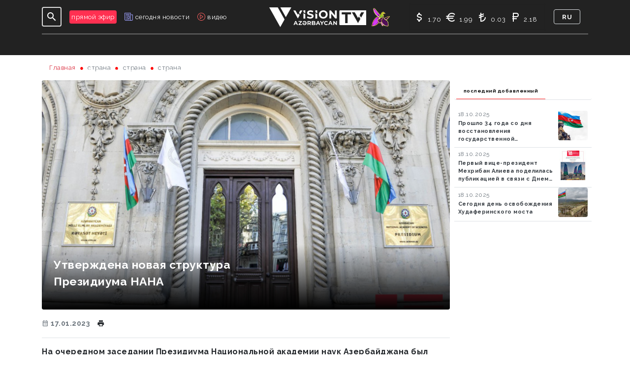

--- FILE ---
content_type: text/html; charset=UTF-8
request_url: https://visiontv.az/index.php/ru/article/amea-reyaset-heyeti-aparatinin-yeni-strukturu-tesdiqlenib
body_size: 16201
content:
<!doctype html>
<html lang="ru">
<head>
    <!-- Required meta tags -->
    <meta charset="utf-8">
    <meta name="viewport" content="width=device-width, initial-scale=1, shrink-to-fit=no, minimum-scale=1, maximum-scale=1">
    <meta name="csrf-token" content="JmKlBY6VhBxfe2TGPioHdzsjXIewipcD1dJxDBPf">
    <link rel="stylesheet" href="https://cdnjs.cloudflare.com/ajax/libs/tiny-slider/2.9.3/tiny-slider.css">
    <link rel="apple-touch-icon" sizes="180x180" href="https://visiontv.az/site_style/favico/apple-touch-icon.png">
    <link rel="icon" type="image/png" sizes="32x32" href="https://visiontv.az/site_style/favico/favicon-32x32.png">
    <link rel="icon" type="image/png" sizes="16x16" href="https://visiontv.az/site_style/favico/favicon-16x16.png">
    <link rel="manifest" href="https://visiontv.az/site_style/favico/site.webmanifest">
    <meta name="msapplication-TileColor" content="#da532c">
    <meta name="theme-color" content="#ffffff">

    <title>Утверждена новая структура Президиума НАНА</title>
    <!-- Bootstrap CSS -->
    <link rel="stylesheet" href="https://stackpath.bootstrapcdn.com/bootstrap/4.5.2/css/bootstrap.min.css" integrity="sha384-JcKb8q3iqJ61gNV9KGb8thSsNjpSL0n8PARn9HuZOnIxN0hoP+VmmDGMN5t9UJ0Z" crossorigin="anonymous">

    <!-- Bootstrap CSS -->
    <link rel="stylesheet" href="https://visiontv.az/site_style/assets/style/main.css">

    <!-- Fonts -->
    <link href="https://fonts.googleapis.com/css2?family=Raleway:ital,wght@0,100;0,200;0,300;0,400;0,500;0,600;0,700;0,800;0,900;1,100;1,200;1,300;1,400;1,500;1,600;1,700;1,800;1,900&display=swap" rel="stylesheet">

    <!-- Material icon -->
    <link rel="stylesheet" href="https://cdnjs.cloudflare.com/ajax/libs/MaterialDesign-Webfont/5.0.45/css/materialdesignicons.min.css">

    <!-- Swiper's slider -->
    <link rel="stylesheet" href="https://unpkg.com/swiper/swiper-bundle.min.css">

    <!-- Font Awesome -->
    <link rel="stylesheet" href="https://visiontv.az/site_style/fonts/font-awesome/css/all.min.css">

    <script type='text/javascript' src='https://platform-api.sharethis.com/js/sharethis.js#property=5ff5cf622bc64600181b102a&product=sop' async='async'></script>

         <meta property='fb:app_id' content='1855815541367798' />
    <link rel="canonical" href="https://visiontv.az/ru/article/amea-reyaset-heyeti-aparatinin-yeni-strukturu-tesdiqlenib" />
    <meta property="og:title" content="Утверждена новая структура Президиума НАНА " />
    <meta property="og:description" content="На очередном заседании Президиума Национальной академии наук Азербайджана был обсужден ряд изменений в структуре Президиума НАНА."/>
    <meta property="og:image" content="https://visiontv.az/storage/news/images/2023/1/news/amea34.jpg"/>
    <meta property="og:url" content="https://visiontv.az/index.php/ru/article/amea-reyaset-heyeti-aparatinin-yeni-strukturu-tesdiqlenib" />
    <meta name="description" content="На очередном заседании Президиума Национальной академии наук Азербайджана был обсужден ряд изменений в структуре Президиума НАНА."/>
    <meta name="keywords" content="На, очередном, заседании, Президиума, Национальной, академии, наук, Азербайджана, был, обсужден, ряд, изменений, в, структуре, Президиума, НАНА">
    <meta name="twitter:card" content="summary_large_image"/>
    <meta name="twitter:site" content="@visiontv.az"/>

    <!--Saytın titulu nədirsə o olacaq-->
    <meta name="twitter:title" content="Утверждена новая структура Президиума НАНА"/>
    <meta name="twitter:description" content="На очередном заседании Президиума Национальной академии наук Азербайджана был обсужден ряд изменений в структуре Президиума НАНА."/>
    <meta name="twitter:url" content="https://visiontv.az/index.php/ru/article/amea-reyaset-heyeti-aparatinin-yeni-strukturu-tesdiqlenib"/>
    <meta name="twitter:domain" content="visiontv.az"/>
    <meta name="twitter:creator" content="@visiontv.az"/>
    <meta name="twitter:image" content="https://visiontv.az/storage/news/images/2023/1/news/amea34.jpg"/>
    <meta name="twitter:account_id" content="1615310810"/>

<!-- Global site tag (gtag.js) - Google Analytics -->
    <script async src="https://www.googletagmanager.com/gtag/js?id=UA-41817162-1"></script>
    <script>
        window.dataLayer = window.dataLayer || [];
        function gtag(){dataLayer.push(arguments);}
        gtag('js', new Date());

        gtag('config', 'UA-41817162-1');
    </script>

    <script async src="//pagead2.googlesyndication.com/pagead/js/adsbygoogle.js"></script>
    <script>
        (adsbygoogle = window.adsbygoogle || []).push({
            google_ad_client: "ca-pub-8777753228002194",
            enable_page_level_ads: true
        });
    </script>

    <script>
        window.digitalks=window.digitalks||new function(){var t=this;t._e=[],t._c={},t.config=function(c){var i;t._c=c,t._c.script_id?((i=document.createElement("script")).src="//data.digitalks.az/v1/scripts/"+t._c.script_id+"/track.js?&cb="+Math.random(),i.async=!0,document.head.appendChild(i)):console.error("digitalks: script_id cannot be empty!")};["track","identify"].forEach(function(c){t[c]=function(){t._e.push([c].concat(Array.prototype.slice.call(arguments,0)))}})}

        digitalks.config({
            script_id: "2787ae44-3e26-4f40-b623-5ffe6c43e5b7",
            page_url: location.href,
            referrer: document.referrer
        })
    </script>

    <!-- Yandex.Metrika counter -->
    <script type="text/javascript" >
        (function(m,e,t,r,i,k,a){m[i]=m[i]||function(){(m[i].a=m[i].a||[]).push(arguments)};
            m[i].l=1*new Date();
            for (var j = 0; j < document.scripts.length; j++) {if (document.scripts[j].src === r) { return; }}
            k=e.createElement(t),a=e.getElementsByTagName(t)[0],k.async=1,k.src=r,a.parentNode.insertBefore(k,a)})
        (window, document, "script", "https://mc.yandex.ru/metrika/tag.js", "ym");

        ym(90684102, "init", {
            clickmap:true,
            trackLinks:true,
            accurateTrackBounce:true,
            webvisor:true
        });
    </script>
    <noscript><div><img src="https://mc.yandex.ru/watch/90684102" style="position:absolute; left:-9999px;" alt="" /></div></noscript>
    <!-- /Yandex.Metrika counter -->

</head>
<body>

<div class="main-header w-100  header-relative-max-1199 header-gradient-min-two " id="header-main">
    <div class="container-xl">
        <header class="header navbar navbar-expand-xl navbar-light position-relative w-100 p-0">

            <button class="navbar-toggler p-2 outline-none shadow-none mr-2" type="button" data-toggle="collapse" data-target="#navbarTogglerDemo01" aria-controls="navbarTogglerDemo01" aria-expanded="false" aria-label="Toggle navigation">
                <span class="navbar-toggler-icon filter-invert"></span>
            </button>

            <div class="search-icon rounded mr-3 position-relative d-none d-xl-inline-block">
                <button class="input-group-icon rounded p-0 bg-tr outline-none" id="searchToggler01"
                        data-toggle="collapse" data-target="#searchToggler01" aria-controls="searchToggler01"
                        aria-expanded="false" aria-label="Toggle navigation">
                    <i aria-hidden="true" class="mdi mdi-24px mdi-magnify text-white"></i>
                </button>
            </div>


            <nav class="collapse navbar-collapse navbar-shown tr-3s overflow-y-auto" id="navbarTogglerDemo01">

                <div class="d-flex align-items-center justify-content-space-between border-max-xl-bottom-dashed">

                    <div class="d-flex menu-lives">
                        <a href="https://visiontv.az/index.php/ru/live-broadcast" class="d-flex align-items-center mr-1 mr-xl-3 p-2 p-xl-0">
                            <span class="text-unstyled text-white font-13 bg-live p-1 rounded">прямой эфир</span>
                        </a>
                        <a href="https://visiontv.az/index.php/ru/today-news" class="d-flex align-items-center mr-1 mr-xl-3 p-2 p-xl-0">
                            <img src="https://visiontv.az/site_style/assets/images/news-admin.png" width="18" height="16" alt="">
                            <span class="ml-1 font-13 menu-live text-white  d-none d-xl-inline-block">
                                сегодня новости
                        </span>
                        </a>
                        <a href="https://visiontv.az/index.php/ru/video-news" class="d-flex align-items-center p-2 p-xl-0">
                            <img src="https://visiontv.az/site_style/assets/images/video.png" alt="">
                            <span class="ml-1 font-13 menu-live text-white  d-none d-xl-inline-block">
                             видео
                        </span>
                        </a>

                    </div>

                </div>

                <div class="main-navbar" id="main-navbar">
                    <ul class="navbar-nav d-flex justify-content-center">


                        
                                                            <li class="nav-item">

                                                                            <span  data-value="2" style="cursor: default" data-menu="2" class="submenu nav-link text-uppercase dropdown-link p-0 font-13 mx-3 nav-before-right" role="button" data-toggle-menu="menu-50">
                                            Последние новости
                                        </span>
                                    


                                    <div class="second-ul rounded" data-menu="menu-50">

                                        <div role="button" class="get-back py-2 px-3 d-xl-none text-white back-menu-icon pl-5 font-weight-bold" data-menu="menu-50">
                                            Geri
                                        </div>

                                        <div class="p-2">
                                            <ul class="px-xl-3 d-flex mb-3 list-style-type" role="menu">

                                                
                                                                                                    <li  role="presentation">
                                                        <a href="https://visiontv.az/index.php/ru/categories/iqtisadiyyat.html" role="menuitem"  data-value="2" data-menu="2" class="submenu d-block px-3 py-2 font-13 text-uppercase">
                                                            Экономика
                                                        </a>
                                                    </li>
                                                                                                    <li  role="presentation">
                                                        <a href="https://visiontv.az/index.php/ru/categories/medeniyyet.html" role="menuitem"  data-value="17" data-menu="2" class="submenu d-block px-3 py-2 font-13 text-uppercase">
                                                            культура
                                                        </a>
                                                    </li>
                                                                                                    <li  role="presentation">
                                                        <a href="https://visiontv.az/index.php/ru/categories/siyaset.html" role="menuitem"  data-value="1" data-menu="2" class="submenu d-block px-3 py-2 font-13 text-uppercase">
                                                            Политика
                                                        </a>
                                                    </li>
                                                                                                    <li  role="presentation">
                                                        <a href="https://visiontv.az/index.php/ru/categories/hadise.html" role="menuitem"  data-value="28" data-menu="2" class="submenu d-block px-3 py-2 font-13 text-uppercase">
                                                            ПРОИСШЕСТВИЯ
                                                        </a>
                                                    </li>
                                                                                                    <li  role="presentation">
                                                        <a href="https://visiontv.az/index.php/ru/categories/sagliq.html" role="menuitem"  data-value="9" data-menu="2" class="submenu d-block px-3 py-2 font-13 text-uppercase">
                                                            здоровье
                                                        </a>
                                                    </li>
                                                                                                    <li  role="presentation">
                                                        <a href="https://visiontv.az/index.php/ru/categories/idman.html" role="menuitem"  data-value="16" data-menu="2" class="submenu d-block px-3 py-2 font-13 text-uppercase">
                                                            спорт
                                                        </a>
                                                    </li>
                                                                                                    <li  role="presentation">
                                                        <a href="https://visiontv.az/index.php/ru/categories/din.html" role="menuitem"  data-value="20" data-menu="2" class="submenu d-block px-3 py-2 font-13 text-uppercase">
                                                            религия
                                                        </a>
                                                    </li>
                                                                                                    <li  role="presentation">
                                                        <a href="https://visiontv.az/index.php/ru/categories/sou-bizness.html" role="menuitem"  data-value="33" data-menu="2" class="submenu d-block px-3 py-2 font-13 text-uppercase">
                                                            Шоу-бизнес
                                                        </a>
                                                    </li>
                                                                                                    <li  role="presentation">
                                                        <a href="https://visiontv.az/index.php/ru/categories/texnologiya.html" role="menuitem"  data-value="21" data-menu="2" class="submenu d-block px-3 py-2 font-13 text-uppercase">
                                                            ТЕХНОЛОГИЯ
                                                        </a>
                                                    </li>
                                                                                                    <li  role="presentation">
                                                        <a href="https://visiontv.az/index.php/ru/categories/hava.html" role="menuitem"  data-value="13" data-menu="2" class="submenu d-block px-3 py-2 font-13 text-uppercase">
                                                            Погода
                                                        </a>
                                                    </li>
                                                                                                    <li  role="presentation">
                                                        <a href="https://visiontv.az/index.php/ru/categories/burcler.html" role="menuitem"  data-value="14" data-menu="2" class="submenu d-block px-3 py-2 font-13 text-uppercase">
                                                            гороскопы
                                                        </a>
                                                    </li>
                                                                                            </ul>

                                            <div class="row d-none d-xl-flex no-gutters mx-n2" id="menuNews_2">
                                            </div>
                                        </div>

                                    </div>

                                </li>
                            

                            
                            
                        
                            

                                                            <li class="nav-item">
                                <span style="cursor: default"  class="nav-link text-uppercase dropdown-link p-0 font-13 mx-3 nav-before-right" role="button" data-toggle-menu="menu-34">
                                    передачи
                                </span>

                                    <div class="second-ul rounded" data-menu="menu-34">

                                    <span role="button" class="get-back py-2 px-3 d-xl-none text-white" data-menu="menu-34">
                                        <i class="mdi mdi-chevron-left"></i>
                                        назад
                                    </span>

                                        <div class="row p-2 align-items-center">
                                            <div class="col-12 col-xl-3">
                                                <div class="d-none d-xl-block">

                                                    <div class="second-ul-img">
                                                        <img src="https://visiontv.az/site_style/assets/images/programs/qardash_saati.png" class='image' alt="">
                                                    </div>

                                                    <div>
                                            <span class="text-white-50 font-10 font-weight-bold">
                                                <span>неделю</span>
                                                <span>пять дней</span>
                                            </span>
                                                    </div>
                                                </div>
                                            </div>
                                            <div class="col-12 col-xl-9">
                                                <div class="row no-gutters">
                                                                                                            <div class="col-12 col-xl-4">
                                                            <ul class="px-xl-3 list-style-type second-ul-broadcasts" role="menu">
                                                                                                                                    <li role="presentation">
                                                                        <a href="https://visiontv.az/index.php/ru/broadcast/qardas-saati.html" data-img="https://visiontv.az/site_style/assets/images/programs/qardash_saati.png" class="hoverlink d-block px-3 py-2 font-13 text-uppercase">
                                                                            ГАРДАШ СААТЫ
                                                                        </a>
                                                                    </li>
                                                                                                                                    <li role="presentation">
                                                                        <a href="https://visiontv.az/index.php/ru/broadcast/konul-bagi.html" data-img="https://visiontv.az/site_style/assets/images/programs/konul_bagi.png" class="hoverlink d-block px-3 py-2 font-13 text-uppercase">
                                                                            КЁНЮЛ БАХЫ
                                                                        </a>
                                                                    </li>
                                                                                                                                    <li role="presentation">
                                                                        <a href="https://visiontv.az/index.php/ru/broadcast/xeberler.html" data-img="https://visiontv.az/site_style/assets/images/programs/xeberler.png" class="hoverlink d-block px-3 py-2 font-13 text-uppercase">
                                                                            Новости
                                                                        </a>
                                                                    </li>
                                                                                                                                    <li role="presentation">
                                                                        <a href="https://visiontv.az/index.php/ru/broadcast/geopolitika.html" data-img="https://visiontv.az/site_style/assets/images/programs/geopolitika.png" class="hoverlink d-block px-3 py-2 font-13 text-uppercase">
                                                                            ГЕОПОЛТИКА
                                                                        </a>
                                                                    </li>
                                                                                                                                    <li role="presentation">
                                                                        <a href="https://visiontv.az/index.php/ru/broadcast/secim.html" data-img="https://visiontv.az/site_style/assets/images/programs/secim.png" class="hoverlink d-block px-3 py-2 font-13 text-uppercase">
                                                                            СЕЧИМ
                                                                        </a>
                                                                    </li>
                                                                                                                                    <li role="presentation">
                                                                        <a href="https://visiontv.az/index.php/ru/broadcast/neft-axar.html" data-img="https://visiontv.az/site_style/assets/images/programs/neft_axar.png" class="hoverlink d-block px-3 py-2 font-13 text-uppercase">
                                                                            НЕФТ АХАР
                                                                        </a>
                                                                    </li>
                                                                                                                            </ul>
                                                        </div>
                                                                                                            <div class="col-12 col-xl-4">
                                                            <ul class="px-xl-3 list-style-type second-ul-broadcasts" role="menu">
                                                                                                                                    <li role="presentation">
                                                                        <a href="https://visiontv.az/index.php/ru/broadcast/vision-show.html" data-img="https://visiontv.az/site_style/assets/images/programs/vision_show.png" class="hoverlink d-block px-3 py-2 font-13 text-uppercase">
                                                                            ВИЗИОН ШОУ
                                                                        </a>
                                                                    </li>
                                                                                                                                    <li role="presentation">
                                                                        <a href="https://visiontv.az/index.php/ru/broadcast/monitor.html" data-img="https://visiontv.az/site_style/assets/images/programs/manitor.png" class="hoverlink d-block px-3 py-2 font-13 text-uppercase">
                                                                            МОНИТОР
                                                                        </a>
                                                                    </li>
                                                                                                                                    <li role="presentation">
                                                                        <a href="https://visiontv.az/index.php/ru/broadcast/yeri-gelmisken.html" data-img="https://visiontv.az/site_style/assets/images/programs/yeri_gelmisken.png" class="hoverlink d-block px-3 py-2 font-13 text-uppercase">
                                                                            ЙЕРИ ГЕЛМИШКЕН
                                                                        </a>
                                                                    </li>
                                                                                                                                    <li role="presentation">
                                                                        <a href="https://visiontv.az/index.php/ru/broadcast/semimi-sohbet.html" data-img="https://visiontv.az/site_style/assets/images/programs/semimi_sohbet.png" class="hoverlink d-block px-3 py-2 font-13 text-uppercase">
                                                                            ТАМ СЕМИМИ
                                                                        </a>
                                                                    </li>
                                                                                                                                    <li role="presentation">
                                                                        <a href="https://visiontv.az/index.php/ru/broadcast/bu-bizik.html" data-img="https://visiontv.az/site_style/assets/images/programs/bu_bizik.png" class="hoverlink d-block px-3 py-2 font-13 text-uppercase">
                                                                            БУ БИЗИК
                                                                        </a>
                                                                    </li>
                                                                                                                                    <li role="presentation">
                                                                        <a href="https://visiontv.az/index.php/ru/broadcast/sen-kimsen.html" data-img="https://visiontv.az/site_style/assets/images/programs/sen_kimsen.png" class="hoverlink d-block px-3 py-2 font-13 text-uppercase">
                                                                            СЕН КИМСЕН
                                                                        </a>
                                                                    </li>
                                                                                                                            </ul>
                                                        </div>
                                                                                                            <div class="col-12 col-xl-4">
                                                            <ul class="px-xl-3 list-style-type second-ul-broadcasts" role="menu">
                                                                                                                                    <li role="presentation">
                                                                        <a href="https://visiontv.az/index.php/ru/broadcast/alim-ol.html" data-img="https://visiontv.az/site_style/assets/images/programs/alim_ol.png" class="hoverlink d-block px-3 py-2 font-13 text-uppercase">
                                                                            АЛИМ ОЛ
                                                                        </a>
                                                                    </li>
                                                                                                                                    <li role="presentation">
                                                                        <a href="https://visiontv.az/index.php/ru/broadcast/kilipler.html" data-img="https://visiontv.az/site_style/assets/images/programs/kilipler.png" class="hoverlink d-block px-3 py-2 font-13 text-uppercase">
                                                                            КЛИПЫ
                                                                        </a>
                                                                    </li>
                                                                                                                            </ul>
                                                        </div>
                                                                                                    </div>
                                            </div>
                                        </div>

                                    </div>

                                </li>
                            
                            
                        
                                                            <li class="nav-item">

                                                                            <span  data-value="7" style="cursor: default" data-menu="7" class="submenu nav-link text-uppercase dropdown-link p-0 font-13 mx-3 nav-before-right" role="button" data-toggle-menu="menu-3">
                                            аналитика
                                        </span>
                                    


                                    <div class="second-ul rounded" data-menu="menu-3">

                                        <div role="button" class="get-back py-2 px-3 d-xl-none text-white back-menu-icon pl-5 font-weight-bold" data-menu="menu-3">
                                            Geri
                                        </div>

                                        <div class="p-2">
                                            <ul class="px-xl-3 d-flex mb-3 list-style-type" role="menu">

                                                
                                                                                                    <li  role="presentation">
                                                        <a href="https://visiontv.az/index.php/ru/categories/olke.html" role="menuitem"  data-value="7" data-menu="7" class="submenu d-block px-3 py-2 font-13 text-uppercase">
                                                            страна
                                                        </a>
                                                    </li>
                                                                                                    <li  role="presentation">
                                                        <a href="https://visiontv.az/index.php/ru/categories/region.html" role="menuitem"  data-value="8" data-menu="7" class="submenu d-block px-3 py-2 font-13 text-uppercase">
                                                            Регион
                                                        </a>
                                                    </li>
                                                                                                    <li  role="presentation">
                                                        <a href="https://visiontv.az/index.php/ru/categories/dunya.html" role="menuitem"  data-value="12" data-menu="7" class="submenu d-block px-3 py-2 font-13 text-uppercase">
                                                            Mир
                                                        </a>
                                                    </li>
                                                                                                    <li  role="presentation">
                                                        <a href="https://visiontv.az/index.php/ru/categories/tehsil.html" role="menuitem"  data-value="15" data-menu="7" class="submenu d-block px-3 py-2 font-13 text-uppercase">
                                                            НАУКА И ТЕХНОЛОГИЯ
                                                        </a>
                                                    </li>
                                                                                                    <li  role="presentation">
                                                        <a href="https://visiontv.az/index.php/ru/categories/konflikt.html" role="menuitem"  data-value="10" data-menu="7" class="submenu d-block px-3 py-2 font-13 text-uppercase">
                                                            Kонфликт
                                                        </a>
                                                    </li>
                                                                                                    <li  role="presentation">
                                                        <a href="https://visiontv.az/index.php/ru/categories/arasdirma.html" role="menuitem"  data-value="22" data-menu="7" class="submenu d-block px-3 py-2 font-13 text-uppercase">
                                                            Исследование
                                                        </a>
                                                    </li>
                                                                                            </ul>

                                            <div class="row d-none d-xl-flex no-gutters mx-n2" id="menuNews_7">
                                            </div>
                                        </div>

                                    </div>

                                </li>
                            

                            
                            
                        
                                                            <li class="nav-item">

                                                                            <span  data-value="26" style="cursor: default" data-menu="31" class="submenu nav-link text-uppercase dropdown-link p-0 font-13 mx-3 nav-before-right" role="button" data-toggle-menu="menu-26">
                                            авторы
                                        </span>
                                    


                                    <div class="second-ul rounded" data-menu="menu-26">

                                        <div role="button" class="get-back py-2 px-3 d-xl-none text-white back-menu-icon pl-5 font-weight-bold" data-menu="menu-26">
                                            Geri
                                        </div>

                                        <div class="p-2">
                                            <ul class="px-xl-3 d-flex mb-3 list-style-type" role="menu">

                                                                                                    <li  role="presentation">
                                                        <a href="https://visiontv.az/index.php/ru/writers.html" role="menuitem"  data-value="26" data-menu="31"  class="submenu d-block px-3 py-2 font-13 text-uppercase">
                                                            Aвторы
                                                        </a>
                                                    </li>
                                                
                                                                                                    <li  role="presentation">
                                                        <a href="https://visiontv.az/index.php/ru/categories/musahibe.html" role="menuitem"  data-value="31" data-menu="31" class="submenu d-block px-3 py-2 font-13 text-uppercase">
                                                            Интервью
                                                        </a>
                                                    </li>
                                                                                                    <li  role="presentation">
                                                        <a href="https://visiontv.az/index.php/ru/categories/foto-reportaj.html" role="menuitem"  data-value="29" data-menu="31" class="submenu d-block px-3 py-2 font-13 text-uppercase">
                                                            ФОТОЛЕНТА
                                                        </a>
                                                    </li>
                                                                                                    <li  role="presentation">
                                                        <a href="https://visiontv.az/index.php/ru/categories/statuskar.html" role="menuitem"  data-value="18" data-menu="31" class="submenu d-block px-3 py-2 font-13 text-uppercase">
                                                            İnsanın dostları
                                                        </a>
                                                    </li>
                                                                                            </ul>

                                            <div class="row d-none d-xl-flex no-gutters mx-n2" id="menuNews_31">
                                            </div>
                                        </div>

                                    </div>

                                </li>
                            

                            
                            
                        
                            

                            
                                                                <li class="nav-item  position-relative" ><a href="https://visiontv.az/index.php/ru/categories/formula-1.html"  class="nav-link text-uppercase dropdown-link p-0 font-13 mx-3 nav-before-right" >Формула 1 </a></li>
                            
                        
                        <li class="nav-item  position-relative">

                            <span style="cursor: default"  class="nav-link text-uppercase dropdown-link p-0 font-13 mx-3 nav-before-right" title="Мемориал" role="button" data-toggle-menu="menu-9999">
                                Мемориал
                            </span>

                            <div class="second-ul-two rounded" data-menu="menu-9999">

                                <div role="button" class="get-back py-2 px-3 d-xl-none text-white back-menu-icon pl-5 font-weight-bold" data-menu="menu-9999">
                                    Geri
                                </div>


                                <div class="px-2 pt-2 pb-1">
                                    <ul class="px-xl-2 list-style-type" role="menu">
                                                                                    <li  class="second-nav-item mb-xl-1"  role="presentation">
                                                <a href="https://visiontv.az/index.php/ru/memorial/xankendi-10-01-1992.html" title="Ханкенди " role="menuitem" class="d-block px-3 py-2 font-13 text-uppercase">
                                                    Ханкенди
                                                </a>
                                            </li>
                                                                                    <li  class="second-nav-item mb-xl-1"  role="presentation">
                                                <a href="https://visiontv.az/index.php/ru/memorial/xocali-26-02-1992.html" title="Xоджалы " role="menuitem" class="d-block px-3 py-2 font-13 text-uppercase">
                                                    Xоджалы
                                                </a>
                                            </li>
                                                                                    <li  class="second-nav-item mb-xl-1"  role="presentation">
                                                <a href="https://visiontv.az/index.php/ru/memorial/shusha-08-05-1992.html" title="Шуша " role="menuitem" class="d-block px-3 py-2 font-13 text-uppercase">
                                                    Шуша
                                                </a>
                                            </li>
                                                                                    <li  class="second-nav-item mb-xl-1"  role="presentation">
                                                <a href="https://visiontv.az/index.php/ru/memorial/lacın-18-05-1992.html" title="Лачин " role="menuitem" class="d-block px-3 py-2 font-13 text-uppercase">
                                                    Лачин
                                                </a>
                                            </li>
                                                                                    <li  class="second-nav-item mb-xl-1"  role="presentation">
                                                <a href="https://visiontv.az/index.php/ru/memorial/xocavend-02-10-1992.html" title="Ходжавенд " role="menuitem" class="d-block px-3 py-2 font-13 text-uppercase">
                                                    Ходжавенд
                                                </a>
                                            </li>
                                                                                    <li  class="second-nav-item mb-xl-1"  role="presentation">
                                                <a href="https://visiontv.az/index.php/ru/memorial/agdere-26-06-1993.html" title="Агдере " role="menuitem" class="d-block px-3 py-2 font-13 text-uppercase">
                                                    Агдере
                                                </a>
                                            </li>
                                                                                    <li  class="second-nav-item mb-xl-1"  role="presentation">
                                                <a href="https://visiontv.az/index.php/ru/memorial/agdam-23-07-1993.html" title="Агдам " role="menuitem" class="d-block px-3 py-2 font-13 text-uppercase">
                                                    Агдам
                                                </a>
                                            </li>
                                                                                    <li  class="second-nav-item mb-xl-1"  role="presentation">
                                                <a href="https://visiontv.az/index.php/ru/memorial/cebrayil-23-07-1993.html" title="Джебраил " role="menuitem" class="d-block px-3 py-2 font-13 text-uppercase">
                                                    Джебраил
                                                </a>
                                            </li>
                                                                                    <li  class="second-nav-item mb-xl-1"  role="presentation">
                                                <a href="https://visiontv.az/index.php/ru/memorial/fuzuli-23-08-1993.html" title="Физули " role="menuitem" class="d-block px-3 py-2 font-13 text-uppercase">
                                                    Физули
                                                </a>
                                            </li>
                                                                                    <li  class="second-nav-item mb-xl-1"  role="presentation">
                                                <a href="https://visiontv.az/index.php/ru/memorial/gubadli-23-08-1993.html" title="Губадлы " role="menuitem" class="d-block px-3 py-2 font-13 text-uppercase">
                                                    Губадлы
                                                </a>
                                            </li>
                                                                                    <li  class="second-nav-item mb-xl-1"  role="presentation">
                                                <a href="https://visiontv.az/index.php/ru/memorial/zangilan-29-10-1993.html" title="Зангелан " role="menuitem" class="d-block px-3 py-2 font-13 text-uppercase">
                                                    Зангелан
                                                </a>
                                            </li>
                                                                                    <li  class="second-nav-item mb-xl-1"  role="presentation">
                                                <a href="https://visiontv.az/index.php/ru/memorial/kəlbəcər-02-04-1993.html" title="Келбаджар " role="menuitem" class="d-block px-3 py-2 font-13 text-uppercase">
                                                    Келбаджар
                                                </a>
                                            </li>
                                                                            </ul>



                                </div>

                            </div>

                        </li>
                            <li class="nav-item  position-relative" ><a href="https://visiontv.az/index.php/ru/professional-ethics.html"  class="nav-link text-uppercase dropdown-link p-0 font-13 mx-3 nav-before-right" >Peşə Etikası </a></li>
                        <li class="nav-item  position-relative">

                            <span style="cursor: default"  class="nav-link text-uppercase dropdown-link p-0 font-13 mx-3 nav-before-right" title="кто мы" role="button" data-toggle-menu="menu-4">
                                кто мы
                            </span>

                            <div class="second-ul-two rounded" data-menu="menu-4">

                                <div role="button" class="get-back py-2 px-3 d-xl-none text-white back-menu-icon pl-5 font-weight-bold" data-menu="menu-4">
                                    Geri
                                </div>
                                <div class="px-2 pt-2 pb-1">
                                    <ul class="px-xl-2 list-style-type" role="menu">
                                        <li  class="second-nav-item mb-xl-1"  role="presentation">
                                            <a href="https://visiontv.az/index.php/ru/who-are-we.html#slide1" title="О нас" role="menuitem" class="d-block px-3 py-2 font-15 font-xl-13 text-uppercase">
                                                О нас
                                            </a>
                                        </li>
                                        <li  class="second-nav-item mb-xl-1"  role="presentation">
                                            <a href="https://visiontv.az/index.php/ru/who-are-we.html#slide2" title="Стратегия" role="menuitem" class="d-block px-3 py-2 font-15 font-xl-13 text-uppercase">
                                                Стратегия
                                            </a>
                                        </li>
                                        <li  class="second-nav-item mb-xl-1"  role="presentation">
                                            <a href="https://visiontv.az/index.php/ru/who-are-we.html#slide3" title="Главный редактор" role="menuitem" class="d-block px-3 py-2 font-15 font-xl-13 text-uppercase">
                                                Главный редактор
                                            </a>
                                        </li>
                                        <li  class="second-nav-item mb-xl-1"  role="presentation">
                                            <a href="https://visiontv.az/index.php/ru/who-are-we.html#slide4" title="основные принципы" role="menuitem" class="d-block px-3 py-2 font-15 font-xl-13 text-uppercase">
                                                основные принципы
                                            </a>
                                        </li>
                                        <li  class="second-nav-item mb-xl-1"  role="presentation">
                                            <a href="https://visiontv.az/index.php/ru/who-are-we.html#slide5" title="членство" role="menuitem" class="d-block px-3 py-2 font-15 font-xl-13 text-uppercase">
                                                членство
                                            </a>
                                        </li>
                                        <li  class="second-nav-item mb-xl-1"  role="presentation">
                                            <a href="https://visiontv.az/index.php/ru/who-are-we.html#slide6" title="Pеклам" role="menuitem" class="d-block px-3 py-2 font-15 font-xl-13 text-uppercase">
                                                Pеклам
                                            </a>
                                        </li>
                                        <li  class="second-nav-item mb-xl-1"  role="presentation">
                                            <a href="https://visiontv.az/index.php/ru/who-are-we.html#slide7" title="контакт" role="menuitem" class="d-block px-3 py-2 font-15 font-xl-13 text-uppercase">
                                                контакт
                                            </a>
                                        </li>
                                    </ul>
                                </div>

                            </div>

                        </li>
                        <li class="nav-item  position-relative" ><a href="https://visiontv.az/index.php/ru/contact.html"  class="nav-link text-uppercase dropdown-link p-0 font-13 mx-3 nav-before-right" >контакт </a></li>

                    </ul>
                </div>

                <form  action="https://visiontv.az/index.php/ru/search" class="px-2 menu-search d-xl-none">
                    <div class="input-group my-1 focus-shadow-none">
                        <input type="text" class="form-control rounded-0" name="keyword" placeholder="Axtar..." aria-label="Axtar..." aria-describedby="button-addon2">
                        <div class="input-group-append">
                            <button class="btn btn-outline-secondary rounded-0" type="submit" id="button-addon2">
                                <i class="mdi mdi-magnify text-white"></i>
                            </button>
                        </div>
                    </div>
                </form>

                <div class="language px-3 ml-xl-0 d-flex d-xl-none align-items-center justify-content-space-between py-3 mb-4">
                                            <a  rel="alternate" title="az" hreflang="az" href="https://visiontv.az/index.php/az/article/amea-reyaset-heyeti-aparatinin-yeni-strukturu-tesdiqlenib" class="p-0 mx-1 mx-lg-2 font-12 pointer font-weight-bold text-uppercase text-white ">
                            azərbaycanca
                        </a>
                                            <a  rel="alternate" title="tr" hreflang="tr" href="https://visiontv.az/index.php/tr/article/amea-reyaset-heyeti-aparatinin-yeni-strukturu-tesdiqlenib" class="p-0 mx-1 mx-lg-2 font-12 pointer font-weight-bold text-uppercase text-white ">
                            Türkçe
                        </a>
                                            <a  rel="alternate" title="ru" hreflang="ru" href="https://visiontv.az/index.php/ru/article/amea-reyaset-heyeti-aparatinin-yeni-strukturu-tesdiqlenib" class="p-0 mx-1 mx-lg-2 font-12 pointer font-weight-bold text-uppercase text-white  active ">
                            русский
                        </a>
                                    </div>

                <div class="d-flex d-xl-none justify-content-space-between px-3 ml-xl-0 mb-4 py-2 border-max-xl-bottom-dashed" id="birjaMobil">
                    <div class="d-inline-block mr-2">
                        <i class="mdi mdi-currency-eur text-white"></i>
                        <span class="text-white font-13">
                                 0.00
                            </span>
                    </div>

                    <div class="d-inline-block mr-2">
                        <i class="mdi mdi-currency-usd text-white"></i>
                        <span class="text-white font-13">
                                0.00
                            </span>
                    </div>

                    <div class="d-inline-block mr-2">
                        <i class="mdi mdi-currency-try text-white"></i>
                        <span class="text-white font-13">
                                0.00
                            </span>
                    </div>

                    <div class="d-inline-block mr-2">
                        <i class="mdi mdi-currency-rub text-white"></i>
                        <span class="text-white font-13">
                                 0.00
                            </span>
                    </div>
                </div>

                <div class="position-absolute bottom-0 left-0 w-100 d-xl-none">

                    <div class="d-flex justify-content-space-between w-100 px-2">
                                                    <a href="https://www.facebook.com/visionaz" class="d-flex align-items-center justify-content-center measure-30" target="_blank">
                                <img src="https://visiontv.az/site_style/assets/images/fb.svg" alt=""  >
                            </a>
                                                    <a href="https://twitter.com/visiontvaz" class="d-flex align-items-center justify-content-center measure-30" target="_blank">
                                <img src="https://visiontv.az/site_style/assets/images/tw.svg" alt=""  >
                            </a>
                                                    <a href="https://www.linkedin.com/company/visiontvaz/about/" class="d-flex align-items-center justify-content-center measure-30" target="_blank">
                                <img src="https://visiontv.az/site_style/assets/images/link.svg" alt=""  >
                            </a>
                                                    <a href="https://instagram.com/" class="d-flex align-items-center justify-content-center measure-30" target="_blank">
                                <img src="https://visiontv.az/site_style/assets/images/in.svg" alt=""   width="38" height="18"  class="filter-invert" >
                            </a>
                                                    <a href="https://www.youtube.com/user/visiontvaz" class="d-flex align-items-center justify-content-center measure-30" target="_blank">
                                <img src="https://visiontv.az/site_style/assets/images/yt.svg" alt=""   width="38" height="18"  class="filter-invert" >
                            </a>
                                                    <a href="https://az.wikipedia.org/wiki/Vision_TV_(Az%C9%99rbaycan)" class="d-flex align-items-center justify-content-center measure-30" target="_blank">
                                <img src="https://visiontv.az/site_style/assets/images/w.svg" alt=""   width="38" height="18"  class="filter-invert" >
                            </a>
                                            </div>

                </div>

            </nav>



            <script src="https://ajax.googleapis.com/ajax/libs/jquery/3.5.1/jquery.min.js"></script>
            <script>
                $( document ).ready(function() {
                    $.ajaxSetup({
                        headers: {
                            'X-CSRF-TOKEN': $('meta[name="csrf-token"]').attr('content')
                        }
                    });

                    $(document).on("mouseenter", '.submenu', function() {

                        var  post_url = 'https://visiontv.az/index.php/ru/menu-news'
                        var cat_id =  $(this).data('value');
                        var main_cat_id =  $(this).data('menu');

                        $.ajax({
                            method: "POST",
                            url: post_url,
                            data: {'cat_id':cat_id}
                        }).done(function( content ) {
                            $("#menuNews_"+main_cat_id).html(content);
                        });
                    });

                });

            </script>


            <a href="https://visiontv.az/index.php/ru" class="navbar-brand logo mr-auto">
                <span class="d-flex align-items-center">
                    <span class="d-none d-md-inline-block pr-1">
                         <img src="https://visiontv.az/site_style/assets/images/logo/Group%20190.svg" alt="">
                    </span>
                    <span >
                      <img src="https://visiontv.az/site_style/assets/images/logo/visiontv_logo.svg" alt="">
                    </span>
                     <span style="margin-left: 10px">
                         <img src="https://visiontv.az/site_style/xb64.png" alt="">
                    </span>
                </span>
            </a>



            <div class="weather mr-md-3 mr-md-0">
                <div class="dropdown d-flex">

                    <div class="dropdown-menu dropdown-menu-right" aria-labelledby="dropdownMenuButton" id="birja">

                        <div class="d-inline-block mr-2">
                            <i class="mdi mdi-24px mdi-currency-usd text-white"></i>
                            <span class="text-white font-13">
                                 0.00
                            </span>
                        </div>

                        <div class="d-inline-block mr-2">
                            <i class="mdi mdi-24px mdi-currency-eur text-white"></i>
                            <span class="text-white font-13">
                                 0.00
                            </span>
                        </div>

                        <div class="d-inline-block mr-2">
                            <i class="mdi mdi-24px mdi-currency-try text-white"></i>
                            <span class="text-white font-13">
                                  0.00
                            </span>
                        </div>


                        <div class="d-inline-block mr-2">
                            <i class="mdi mdi-24px mdi-currency-rub text-white"></i>
                            <span class="text-white font-13">
                                0.00
                            </span>
                        </div>

                    </div>
                </div>
            </div>



            <div class="language d-none d-xl-inline-block">
                <div class="dropdown language mr-2 mr-md-3">

            <span class="btn dropdown-toggle font-weight-bold font-13 bg-tr text-white border text-uppercase rounded" role="button" id="lang menu"
                  data-toggle="dropdown" aria-haspopup="true" aria-expanded="false">
                ru
            </span>

                    <div class="dropdown-menu border-0 shadow animated fadeInUp" aria-labelledby="lang menu" role="toolbar">
                                                                                    <a  rel="alternate" title="azərbaycanca" hreflang="az" href="https://visiontv.az/index.php/az/article/amea-reyaset-heyeti-aparatinin-yeni-strukturu-tesdiqlenib" class="d-flex align-items-center justify-content-center dropdown-item font-13 bg-tr text-white border text-uppercase rounded mb-1">
                                    az
                                </a>
                                                                                                                <a  rel="alternate" title="Türkçe" hreflang="tr" href="https://visiontv.az/index.php/tr/article/amea-reyaset-heyeti-aparatinin-yeni-strukturu-tesdiqlenib" class="d-flex align-items-center justify-content-center dropdown-item font-13 bg-tr text-white border text-uppercase rounded mb-1">
                                    tr
                                </a>
                                                                                                                            </div>

                </div>
            </div>
            <div class="main-search">
                <div class="collapse search-collapse" id="searchToggler01">
                    <div class="container position-relative">

                        <div class="d-flex w-100 my-3">
                            <div role="button"
                                 class="d-flex align-items-center justify-content-center ml-auto"
                                 id="searchToggler01" data-toggle="collapse" data-target="#searchToggler01"
                                 aria-controls="searchToggler01" aria-expanded="false" aria-label="Toggle navigation">
                                <div class="text-white mr-2 d-block">
                                    закрыть
                                </div>
                                <i class="mdi mdi-36px mdi-window-close text-white d-block"></i>
                            </div>
                        </div>

                        <div class="w-100 h-100vh d-flex align-items-center justify-content-center">
                            <div class="w-100 text-center">
                                <div class="text-muted-two mb-3 font-weight-bold">
                                    Axtarış mətni
                                </div>

                                <div class="d-flex justify-content-center w-100 pb-5 mb-5">
                                    <form  action="https://visiontv.az/index.php/ru/search" method="get" class="d-flex justify-content-center w-100 pb-5 mb-5">

                                        <div class="input-active input-group mb-3 mb-lg-4 w-50">
                                            <input type="text" name="keyword"
                                                   class="form-control form-control-md rounded-pill text-white overflow-hide"
                                                   placeholder="поиск"
                                                   aria-label="поиск" required>
                                            <button class="bg-tr bottom-0 d-content">
                                                <i aria-hidden="true" class="mdi mdi-24px mdi-magnify"></i>
                                            </button>
                                        </div>

                                    </form>
                                </div>
                            </div>
                        </div>

                    </div>
                </div>
            </div>
        </header>
    </div>
</div>



<div class="container-lg pt-max-xl-60">
    <div class="page-header bg-white mt-42">
        <nav aria-label="breadcrumb" class="container-xl py-2 py-md-3">
            <ol class="breadcrumb bg-transparent small m-0 p-0 text-danger">
                <li class="breadcrumb-item">
                    <a href="https://visiontv.az/index.php/ru" class="text-danger">Главная</a>
                </li>

                                    <li class="breadcrumb-item active" aria-current="page">
                        страна
                    </li>
                                    <li class="breadcrumb-item active" aria-current="page">
                        страна
                    </li>
                                    <li class="breadcrumb-item active" aria-current="page">
                        страна
                    </li>
                
            </ol>
        </nav>
    </div>
</div>

<div class="news-detail-one mb-3">
    <div class="container-lg">
        <div class="row no-gutters mx-n2">

            <div class="col-12 col-md-9 px-2 mb-3">

                <div class="embed-responsive embed-responsive-16by9 img-scale mb-3 rounded">

                    <img src="https://visiontv.az/storage/news/images/2023/1/news/amea34.jpg" alt="" width="" height="" class="embed-responsive-item cover tr-3s"/>





                    <div class="position-absolute z-index-1 bottom-0 w-100 px-3 px-lg-4 py-3 py-lg-4 img-gradient-bottom img-gradient-bottom-2">







                        <span class="text-white font-weight-bold font-16 font-lg-23 d-block max-width-400">
                             Утверждена новая структура Президиума НАНА
                        </span>



                        <div class="d-flex mt-1 mt-lg-3">

                            












                        </div>

                    </div>

                </div>

                <div class="d-block d-md-flex align-items-center border-bottom pb-3 mb-3">

                                            <div class="text-muted font-weight-bold font-14">
                            <i class="mdi mdi-calendar-month-outline"></i>
                            17.01.2023
                        </div>
                    
                        <div style="cursor: pointer; float: right; width: 64px; margin-left: 15px;" onclick="window.print()" >
                            <i class="mdi mdi-printer"></i>
                        </div>




                    <div class="social-font-icon p-0 m-0 d-inline-flex ml-auto">
                        
                        <div class="sharethis-inline-share-buttons"></div>



                    </div>
                </div>



                <p class="mb-3" style="font-weight: bold">
                    На очередном заседании Президиума Национальной академии наук Азербайджана был обсужден ряд изменений в структуре Президиума НАНА.
                </p>


                    <a href="https://emlakbazari.az/properties?ref=c40a9b57d0ef347918888fbbb047cfcd" rel="nofollow noopener" target="_blank">
                        <div class="embed-responsive" style="max-width:728px; margin: 0 auto; border-radius: 7px;" >
                            <img src="https://emlakbazari.az/reklam/reklam_728_90.png" style="width: 100%">
                        </div>
                    </a>


                <div class="mb-3">
                    <p class="mb-3">
                        <p>Как сообщает <strong>Visiontv.az</strong>, на заседании была утверждена новая структура Президиума НАНА.</p>

<p>Решением Президиума за счет внутренних средств и без дополнительных затрат отдел организации научно-технической и инновационной деятельности аппарата определен как отдел науки и образования, отдел международных отношений и организации научных исследований (образования) за рубежом стал отделом международных отношений, отдел медиа и информации стал отделом связей с общественностью и информации, отдел кадрового потенциала и образования стал отделом человеческих ресурсов, отдел правового обеспечения стал юридическим отделом, общий отдел стал отделом по работе с документами и отдел архивирования научного наследия и документов был определен как отдел научного наследия.</p>

<p>Департамент финансов был упразднен и на его базе создан Департамент финансов и бухгалтерского учета.</p>
                    </p>
                </div>
		         	 <hr>
  	         <br>


                <div class="section-four mb-3">














































































































































































                    <h3 class="text-uppercase font-weight-bold border-bottom-gr-black-2 px-1 py-2 font-20 mb-3">
    Последние новости
</h3>

<div class="analytics-slider mb-3">
         <div class="item">
        <a href="https://visiontv.az/index.php/ru/article/pervyy-vitse-prezident-mehriban-alieva-podelilas-publikatsiey-v-svyazi-s-dnem-vosstanovleniya-nezavisimosti-azerbaydzhana">
            <div class="embed-responsive embed-responsive-16by9 rounded img-scale">
                <img class="embed-responsive-item cover tr-3s" src="https://visiontv.az/storage/news/images/2025/10/small/1760767717536937226_1200x630.jpg">
                            </div>
            <div>
                <span class="text-muted font-10 font-weight-bold">
                    <span>Политика</span> <span>
                        18.10.2025
                    </span>
                </span>
                <span class="font-weight-bold d-block font-14 text-dark">
                    Первый вице-президент Мехрибан Алиева поделилась публикацией в связи с Днем восстановления независимости Азербайджана
                </span>
            </div>
        </a>
    </div>
         <div class="item">
        <a href="https://visiontv.az/index.php/ru/article/ilham-aliev-otnosheniya-kazahstana-s-azerbaydzhanom-primer-bratstva-i-doveriya">
            <div class="embed-responsive embed-responsive-16by9 rounded img-scale">
                <img class="embed-responsive-item cover tr-3s" src="https://visiontv.az/storage/news/images/2025/10/small/17607665312888023322_1200x630.jpg">
                            </div>
            <div>
                <span class="text-muted font-10 font-weight-bold">
                    <span>Политика</span> <span>
                        18.10.2025
                    </span>
                </span>
                <span class="font-weight-bold d-block font-14 text-dark">
                    Ильхам Алиев: Отношения Казахстана с Азербайджаном - пример братства и доверия
                </span>
            </div>
        </a>
    </div>
         <div class="item">
        <a href="https://visiontv.az/index.php/ru/article/segodnya-na-igrah-stran-sng-proydut-sorevnovaniya-po-11-vidam-sporta">
            <div class="embed-responsive embed-responsive-16by9 rounded img-scale">
                <img class="embed-responsive-item cover tr-3s" src="https://visiontv.az/storage/news/images/2025/10/small/17595561925861319293_1200x630.jpeg">
                            </div>
            <div>
                <span class="text-muted font-10 font-weight-bold">
                    <span>спорт</span> <span>
                        04.10.2025
                    </span>
                </span>
                <span class="font-weight-bold d-block font-14 text-dark">
                    Сегодня на Играх стран СНГ пройдут соревнования по 11 видам спорта
                </span>
            </div>
        </a>
    </div>
         <div class="item">
        <a href="https://visiontv.az/index.php/ru/article/zavtra-na-territorii-azerbaydzhana-ozhidaetsya-32">
            <div class="embed-responsive embed-responsive-16by9 rounded img-scale">
                <img class="embed-responsive-item cover tr-3s" src="https://visiontv.az/storage/news/images/2025/7/small/gun.jpg">
                            </div>
            <div>
                <span class="text-muted font-10 font-weight-bold">
                    <span>Погода</span> <span>
                        03.07.2025
                    </span>
                </span>
                <span class="font-weight-bold d-block font-14 text-dark">
                    Завтра на территории Азербайджана ожидается +32°
                </span>
            </div>
        </a>
    </div>
         <div class="item">
        <a href="https://visiontv.az/index.php/ru/article/zavtra-na-territorii-azerbaydzhana-ozhidaetsya-33">
            <div class="embed-responsive embed-responsive-16by9 rounded img-scale">
                <img class="embed-responsive-item cover tr-3s" src="https://visiontv.az/storage/news/images/2025/7/small/hava.jpg">
                            </div>
            <div>
                <span class="text-muted font-10 font-weight-bold">
                    <span>Погода</span> <span>
                        02.07.2025
                    </span>
                </span>
                <span class="font-weight-bold d-block font-14 text-dark">
                    Завтра на территории Азербайджана ожидается +33
                </span>
            </div>
        </a>
    </div>
         <div class="item">
        <a href="https://visiontv.az/index.php/ru/article/zavtra-v-azerbaydzhane-budet-32-tepla">
            <div class="embed-responsive embed-responsive-16by9 rounded img-scale">
                <img class="embed-responsive-item cover tr-3s" src="https://visiontv.az/storage/news/images/2025/7/small/gunbulud.jpg">
                            </div>
            <div>
                <span class="text-muted font-10 font-weight-bold">
                    <span>Погода</span> <span>
                        01.07.2025
                    </span>
                </span>
                <span class="font-weight-bold d-block font-14 text-dark">
                    Завтра в Азербайджане будет 32° тепла
                </span>
            </div>
        </a>
    </div>
         <div class="item">
        <a href="https://visiontv.az/index.php/ru/article/zavtra-v-azerbaydzhane-ozhidaetsya-36-gradusnaya-zhara">
            <div class="embed-responsive embed-responsive-16by9 rounded img-scale">
                <img class="embed-responsive-item cover tr-3s" src="https://visiontv.az/storage/news/images/2025/6/small/gun.jpg">
                            </div>
            <div>
                <span class="text-muted font-10 font-weight-bold">
                    <span>Погода</span> <span>
                        26.06.2025
                    </span>
                </span>
                <span class="font-weight-bold d-block font-14 text-dark">
                    Завтра в Азербайджане ожидается 36-градусная жара
                </span>
            </div>
        </a>
    </div>
         <div class="item">
        <a href="https://visiontv.az/index.php/ru/article/zavtra-v-azerbaydzhane-budet-bez-osadkov-105327">
            <div class="embed-responsive embed-responsive-16by9 rounded img-scale">
                <img class="embed-responsive-item cover tr-3s" src="https://visiontv.az/storage/news/images/2025/6/small/hava.jpg">
                            </div>
            <div>
                <span class="text-muted font-10 font-weight-bold">
                    <span>Погода</span> <span>
                        25.06.2025
                    </span>
                </span>
                <span class="font-weight-bold d-block font-14 text-dark">
                    Завтра в Азербайджане будет без осадков
                </span>
            </div>
        </a>
    </div>
    </div>

                </div>

            </div>


            <div class="col-12 col-md-3 px-2">
    <div class="sticky-bottom">
        <div class="d-block">
            <div class="row">
                <div class="col-12 px-1 px-md-2 pb-3">
                    <div class="list-group user-list px-1 pt-1 border-bottom listmenu-filter" id="list-tab"
                         role="tablist">

                        <a  href="https://visiontv.az/index.php/ru/today-news" class="list-group-item list-group-item-action radius-0 border-0 d-inline float-left font-10 active">
                                <span class="py-1 d-block font-weight-bold">
                                    последний добавленный
                                </span>
                        </a>

                    </div>
                </div>

                <div class="col-12 px-1 px-md-2 mb-2">
                    <div class="tab-content" id="nav-tabContent2">

                        <div class="tab-pane fade show active" id="list-home2" role="tabpanel"
                             aria-labelledby="list-home2-list">

                                                            <div class="pb-2 border-bottom mb-2 mb-md-0">
                                      <a href="https://visiontv.az/index.php/ru/article/proshlo-34-goda-so-dnya-vosstanovleniya-gosudarstvennoy-nezavisimosti-azerbaydzhana" class="text-dark">
                                        <div class="media align-items-center align-items-flex-end px-2">
                                            <div class="media-body">
                                                <span class="text-muted font-12">
                                                    18.10.2025
                                                </span>
                                                <p class="mb-0 font-weight-bold font-11 line-clamp line-3">
                                                  Прошло 34 года со дня восстановления государственной независимости Азербайджана
                                                </p>
                                            </div>
                                            <img src="https://visiontv.az/storage/news/images/2025/10/mini/zXutsYUxvv3VO6hugX79.jpg"
                                                 class="measure-60 ml-2 cover rounded"
                                                 alt="Прошло 34 года со дня восстановления государственной независимости Азербайджана">
                                        </div>
                                    </a>
                                </div>
                                                                                                                            <div class="pb-2 border-bottom mb-2 mb-md-0">
                                      <a href="https://visiontv.az/index.php/ru/article/pervyy-vitse-prezident-mehriban-alieva-podelilas-publikatsiey-v-svyazi-s-dnem-vosstanovleniya-nezavisimosti-azerbaydzhana" class="text-dark">
                                        <div class="media align-items-center align-items-flex-end px-2">
                                            <div class="media-body">
                                                <span class="text-muted font-12">
                                                    18.10.2025
                                                </span>
                                                <p class="mb-0 font-weight-bold font-11 line-clamp line-3">
                                                  Первый вице-президент Мехрибан Алиева поделилась публикацией в связи с Днем восстановления независимости Азербайджана
                                                </p>
                                            </div>
                                            <img src="https://visiontv.az/storage/news/images/2025/10/mini/1760767717536937226_1200x630.jpg"
                                                 class="measure-60 ml-2 cover rounded"
                                                 alt="Первый вице-президент Мехрибан Алиева поделилась публикацией в связи с Днем восстановления независимости Азербайджана">
                                        </div>
                                    </a>
                                </div>
                                                                                                                            <div class="pb-2 border-bottom mb-2 mb-md-0">
                                      <a href="https://visiontv.az/index.php/ru/article/segodnya-den-osvobozhdeniya-hudaferinskogo-mosta" class="text-dark">
                                        <div class="media align-items-center align-items-flex-end px-2">
                                            <div class="media-body">
                                                <span class="text-muted font-12">
                                                    18.10.2025
                                                </span>
                                                <p class="mb-0 font-weight-bold font-11 line-clamp line-3">
                                                  Сегодня день освобождения Худаферинского моста
                                                </p>
                                            </div>
                                            <img src="https://visiontv.az/storage/news/images/2025/10/mini/17607636514274517109_1200x630.jpg"
                                                 class="measure-60 ml-2 cover rounded"
                                                 alt="Сегодня день освобождения Худаферинского моста">
                                        </div>
                                    </a>
                                </div>
                                                                    <div class="d-block mb-3 mt-2">

                                        <div class="embed-responsive embed-responsive-180">
                                            <ins data-revive-zoneid="183" data-revive-id="144e1bb6fa796840b2323709bbb2f595"></ins>
                                            <script async src="//ads2.imv.az/www/delivery/asyncjs.php"></script>
                                        </div>
                                    </div>
                                                                    <a href="https://visiontv.az/index.php/ru/article/otets-mat-i-my-deti-vstretilis-spustya-4-5-mesyatsev" class="embed-responsive embed-responsive-16by9 rounded img-scale mb-2">
                                        <img class="embed-responsive-item cover tr-3s"
                                             src="https://visiontv.az/storage/news/images/2024/2/small/sohret-esger4534.jpg">
                                        <div class="position-absolute bottom-0 left-0 p-3 w-100 d-flex img-gradient-bottom z-index-1">
                                        <span class="border-2 rounded measure-35 d-flex align-items-center bg-gr-black mr-2">
                                            <i class="mdi mdi-24px mdi-play text-white"></i>
                                        </span>
                                                            <span class="line-clamp line-2 font-13 font-weight-bold text-white">
                                            «Отец, мать и мы, дети, встретились спустя 4-5 месяцев»
                                        </span>
                                        </div>
                                    </a>
                                                                                                            <a href="https://visiontv.az/index.php/ru/article/roman-gurevich-my-dolzhny-ponyat-s-chem-my-imeem-delo-video" class="embed-responsive embed-responsive-16by9 rounded img-scale mb-2">
                                        <img class="embed-responsive-item cover tr-3s"
                                             src="https://visiontv.az/storage/news/images/2023/10/small/roman-kurevic345.png">
                                        <div class="position-absolute bottom-0 left-0 p-3 w-100 d-flex img-gradient-bottom z-index-1">
                                        <span class="border-2 rounded measure-35 d-flex align-items-center bg-gr-black mr-2">
                                            <i class="mdi mdi-24px mdi-play text-white"></i>
                                        </span>
                                                            <span class="line-clamp line-2 font-13 font-weight-bold text-white">
                                            Роман Гуревич: &quot;Мы должны понять, с чем мы имеем дело...&quot; - ВИДЕО
                                        </span>
                                        </div>
                                    </a>
                                                                                                                                                                <div class="pb-2 border-bottom mb-2 mb-md-0">
                                      <a href="https://visiontv.az/index.php/ru/article/ilham-aliev-otnosheniya-kazahstana-s-azerbaydzhanom-primer-bratstva-i-doveriya" class="text-dark">
                                        <div class="media align-items-center align-items-flex-end px-2">
                                            <div class="media-body">
                                                <span class="text-muted font-12">
                                                    18.10.2025
                                                </span>
                                                <p class="mb-0 font-weight-bold font-11 line-clamp line-3">
                                                  Ильхам Алиев: Отношения Казахстана с Азербайджаном - пример братства и доверия
                                                </p>
                                            </div>
                                            <img src="https://visiontv.az/storage/news/images/2025/10/mini/17607665312888023322_1200x630.jpg"
                                                 class="measure-60 ml-2 cover rounded"
                                                 alt="Ильхам Алиев: Отношения Казахстана с Азербайджаном - пример братства и доверия">
                                        </div>
                                    </a>
                                </div>
                                                                                                                            <div class="pb-2 border-bottom mb-2 mb-md-0">
                                      <a href="https://visiontv.az/index.php/ru/article/biaf-2025-festivalin-parlaq-kulminasiyasi" class="text-dark">
                                        <div class="media align-items-center align-items-flex-end px-2">
                                            <div class="media-body">
                                                <span class="text-muted font-12">
                                                    17.10.2025
                                                </span>
                                                <p class="mb-0 font-weight-bold font-11 line-clamp line-3">
                                                  BİAF 2025: ЯРКАЯ КУЛЬМИНАЦИЯ ФЕСТИВАЛЯ
                                                </p>
                                            </div>
                                            <img src="https://visiontv.az/storage/news/images/2025/10/mini/photo_124758.png"
                                                 class="measure-60 ml-2 cover rounded"
                                                 alt="BİAF 2025: ЯРКАЯ КУЛЬМИНАЦИЯ ФЕСТИВАЛЯ">
                                        </div>
                                    </a>
                                </div>
                                                                                                                            <div class="pb-2 border-bottom mb-2 mb-md-0">
                                      <a href="https://visiontv.az/index.php/ru/article/v-tsentre-geydara-alieva-sostoyalas-tseremoniya-nagrazhdeniya-pobediteley-vystavki-ustoychivoe-ekspo-iskusstvo-i-innovatsii-dlya-planety" class="text-dark">
                                        <div class="media align-items-center align-items-flex-end px-2">
                                            <div class="media-body">
                                                <span class="text-muted font-12">
                                                    04.10.2025
                                                </span>
                                                <p class="mb-0 font-weight-bold font-11 line-clamp line-3">
                                                  В Центре Гейдара Алиева состоялась церемония награждения победителей выставки «Устойчивое Экспо: Искусство и инновации для планеты»
                                                </p>
                                            </div>
                                            <img src="https://visiontv.az/storage/news/images/2025/10/mini/1759528309921334457_1200x630.jpeg"
                                                 class="measure-60 ml-2 cover rounded"
                                                 alt="В Центре Гейдара Алиева состоялась церемония награждения победителей выставки «Устойчивое Экспо: Искусство и инновации для планеты»">
                                        </div>
                                    </a>
                                </div>
                                                                                                                            <div class="pb-2 border-bottom mb-2 mb-md-0">
                                      <a href="https://visiontv.az/index.php/ru/article/v-azerbaydzhane-sostoyalsya-ii-natsionalnyy-forum-po-konkurentsii" class="text-dark">
                                        <div class="media align-items-center align-items-flex-end px-2">
                                            <div class="media-body">
                                                <span class="text-muted font-12">
                                                    04.10.2025
                                                </span>
                                                <p class="mb-0 font-weight-bold font-11 line-clamp line-3">
                                                  В Азербайджане состоялся II Национальный форум по конкуренции
                                                </p>
                                            </div>
                                            <img src="https://visiontv.az/storage/news/images/2025/10/mini/17595051822856761076_1200x630.jpg"
                                                 class="measure-60 ml-2 cover rounded"
                                                 alt="В Азербайджане состоялся II Национальный форум по конкуренции">
                                        </div>
                                    </a>
                                </div>
                                                                                                                            <div class="pb-2 border-bottom mb-2 mb-md-0">
                                      <a href="https://visiontv.az/index.php/ru/article/segodnya-na-igrah-stran-sng-proydut-sorevnovaniya-po-11-vidam-sporta" class="text-dark">
                                        <div class="media align-items-center align-items-flex-end px-2">
                                            <div class="media-body">
                                                <span class="text-muted font-12">
                                                    04.10.2025
                                                </span>
                                                <p class="mb-0 font-weight-bold font-11 line-clamp line-3">
                                                  Сегодня на Играх стран СНГ пройдут соревнования по 11 видам спорта
                                                </p>
                                            </div>
                                            <img src="https://visiontv.az/storage/news/images/2025/10/mini/17595561925861319293_1200x630.jpeg"
                                                 class="measure-60 ml-2 cover rounded"
                                                 alt="Сегодня на Играх стран СНГ пройдут соревнования по 11 видам спорта">
                                        </div>
                                    </a>
                                </div>
                                                                                                                            <div class="pb-2 border-bottom mb-2 mb-md-0">
                                      <a href="https://visiontv.az/index.php/ru/article/den-goroda-dzhebrail" class="text-dark">
                                        <div class="media align-items-center align-items-flex-end px-2">
                                            <div class="media-body">
                                                <span class="text-muted font-12">
                                                    04.10.2025
                                                </span>
                                                <p class="mb-0 font-weight-bold font-11 line-clamp line-3">
                                                  День города Джебраил
                                                </p>
                                            </div>
                                            <img src="https://visiontv.az/storage/news/images/2025/10/mini/17595290715012943727_1200x630.jpg"
                                                 class="measure-60 ml-2 cover rounded"
                                                 alt="День города Джебраил">
                                        </div>
                                    </a>
                                </div>
                                                                                                                            <div class="pb-2 border-bottom mb-2 mb-md-0">
                                      <a href="https://visiontv.az/index.php/ru/article/biaf-2025-yeni-beynelxalq-layihenin-parlaq-starti" class="text-dark">
                                        <div class="media align-items-center align-items-flex-end px-2">
                                            <div class="media-body">
                                                <span class="text-muted font-12">
                                                    03.10.2025
                                                </span>
                                                <p class="mb-0 font-weight-bold font-11 line-clamp line-3">
                                                  BİAF 2025: Яркий старт нового международного проекта
                                                </p>
                                            </div>
                                            <img src="https://visiontv.az/storage/news/images/2025/10/mini/10.jpg"
                                                 class="measure-60 ml-2 cover rounded"
                                                 alt="BİAF 2025: Яркий старт нового международного проекта">
                                        </div>
                                    </a>
                                </div>
                                                                                                                            <div class="pb-2 border-bottom mb-2 mb-md-0">
                                      <a href="https://visiontv.az/index.php/ru/article/v-avguste-v-seti-azstatenet-bylo-zafiksirovano-svyshe-31-milliona-vredonosnyh-perehodov" class="text-dark">
                                        <div class="media align-items-center align-items-flex-end px-2">
                                            <div class="media-body">
                                                <span class="text-muted font-12">
                                                    04.09.2025
                                                </span>
                                                <p class="mb-0 font-weight-bold font-11 line-clamp line-3">
                                                  В августе в сети AzStateNet было зафиксировано свыше 31 миллиона вредоносных переходов
                                                </p>
                                            </div>
                                            <img src="https://visiontv.az/storage/news/images/2025/9/mini/17569141113387744784_1200x630.jpeg"
                                                 class="measure-60 ml-2 cover rounded"
                                                 alt="В августе в сети AzStateNet было зафиксировано свыше 31 миллиона вредоносных переходов">
                                        </div>
                                    </a>
                                </div>
                                                                                                                                        <a href="https://visiontv.az/index.php/ru/article/bqxk-ye-mexsus-avtomobiller-xankendinden-lacin-istiqametine-maneesiz-hereket-edib" class="embed-responsive embed-responsive-16by9 rounded img-scale mb-2">
                                        <img class="embed-responsive-item cover tr-3s"
                                             src="https://visiontv.az/storage/news/images/2023/1/small/lacc-yol453.jpg">
                                        <div class="position-absolute bottom-0 left-0 p-3 w-100 d-flex img-gradient-bottom z-index-1">
                                        <span class="border-2 rounded measure-35 d-flex align-items-center bg-gr-black mr-2">
                                            <i class="mdi mdi-24px mdi-play text-white"></i>
                                        </span>
                                            <span class="line-clamp line-2 font-13 font-weight-bold text-white">
                                            По дороге Ханкенди-Лачын беспрепятственно проехали еще 13 автомобилей миротворцев
                                        </span>
                                        </div>
                                    </a>
                                                                                                                                <div class="pb-2 border-bottom mb-2 mb-md-0">
                                      <a href="https://visiontv.az/index.php/ru/article/obnarodovano-kolichestvo-kiberatak-na-gosstruktury-za-proshlyy-mesyats" class="text-dark">
                                        <div class="media align-items-center align-items-flex-end px-2">
                                            <div class="media-body">
                                                <span class="text-muted font-12">
                                                    04.09.2025
                                                </span>
                                                <p class="mb-0 font-weight-bold font-11 line-clamp line-3">
                                                  Обнародовано количество кибератак на госструктуры за прошлый месяц
                                                </p>
                                            </div>
                                            <img src="https://visiontv.az/storage/news/images/2025/9/mini/17569767715099563011_1200x630.jpg"
                                                 class="measure-60 ml-2 cover rounded"
                                                 alt="Обнародовано количество кибератак на госструктуры за прошлый месяц">
                                        </div>
                                    </a>
                                </div>
                                                                                                                            <div class="pb-2 border-bottom mb-2 mb-md-0">
                                      <a href="https://visiontv.az/index.php/ru/article/tesla-otkryla-dostup-k-prilozheniyu-dlya-zakaza-robotaksi" class="text-dark">
                                        <div class="media align-items-center align-items-flex-end px-2">
                                            <div class="media-body">
                                                <span class="text-muted font-12">
                                                    04.09.2025
                                                </span>
                                                <p class="mb-0 font-weight-bold font-11 line-clamp line-3">
                                                  Tesla открыла доступ к приложению для заказа роботакси
                                                </p>
                                            </div>
                                            <img src="https://visiontv.az/storage/news/images/2025/9/mini/17569777624051416177_1200x630.jpeg"
                                                 class="measure-60 ml-2 cover rounded"
                                                 alt="Tesla открыла доступ к приложению для заказа роботакси">
                                        </div>
                                    </a>
                                </div>
                                                                                                                            <div class="pb-2 border-bottom mb-2 mb-md-0">
                                      <a href="https://visiontv.az/index.php/ru/article/budet-otmecheno-90-letie-yusifa-samedoglu-rasporyazhenie" class="text-dark">
                                        <div class="media align-items-center align-items-flex-end px-2">
                                            <div class="media-body">
                                                <span class="text-muted font-12">
                                                    04.09.2025
                                                </span>
                                                <p class="mb-0 font-weight-bold font-11 line-clamp line-3">
                                                  Будет отмечено 90-летие Юсифа Самедоглу - РАСПОРЯЖЕНИЕ
                                                </p>
                                            </div>
                                            <img src="https://visiontv.az/storage/news/images/2025/9/mini/17569798854064019872_1200x630.jpg"
                                                 class="measure-60 ml-2 cover rounded"
                                                 alt="Будет отмечено 90-летие Юсифа Самедоглу - РАСПОРЯЖЕНИЕ">
                                        </div>
                                    </a>
                                </div>
                                                                                                                            <div class="pb-2 border-bottom mb-2 mb-md-0">
                                      <a href="https://visiontv.az/index.php/ru/article/rebyonok-krichit-no-nikto-ne-slyshit-uzhasayuschie-obvineniya-v-tserkvi-zamalchivayutsya" class="text-dark">
                                        <div class="media align-items-center align-items-flex-end px-2">
                                            <div class="media-body">
                                                <span class="text-muted font-12">
                                                    01.09.2025
                                                </span>
                                                <p class="mb-0 font-weight-bold font-11 line-clamp line-3">
                                                  «Ребёнок кричит, но никто не слышит» — ужасающие обвинения в церкви замалчиваются
                                                </p>
                                            </div>
                                            <img src="https://visiontv.az/storage/news/images/2025/9/mini/1756737555_whatsapp-gorsel-2025-09-01-saat-18_30_03_e96e514b.jpg"
                                                 class="measure-60 ml-2 cover rounded"
                                                 alt="«Ребёнок кричит, но никто не слышит» — ужасающие обвинения в церкви замалчиваются">
                                        </div>
                                    </a>
                                </div>
                                                                                            
                        </div>


                    </div>
                </div>
            </div>

        </div>




    </div>
</div>

        </div>
    </div>
</div>


<footer class="px-2 px-lg-5 pt-4 pt-lg-5  " >
    <div class="container-lg">
        <div class="row">

            <div class="col-12 col-lg-4 mb-4 mb-lg-0">
                <img src="https://visiontv.az/site_style/assets/images/logo/visiontv_logo.svg" style="width: 186px" class="mb-3" alt="">

                <p class="text-white font-14">
                    Visiontv.az является одним из передовых Азербайджанских интернет-телевидений. Цель Visiontv.az  состоит в том, чтобы посредством Интернета оперативно освещать политические, экономические, социальные, культурные события, происходящие в Азербайджане и в мире. Visiontv.az интернет-телевидение также приходит на встречу своим зрителям с интересными и актуальными проектами.
                </p>
            </div>

            <div class="col-12 col-lg-5 mb-4 mb-lg-0 d-none d-lg-block">

                <div class="row">

                    <div class="col-6">

                        <span class="font-16 d-block my-2 mb-2 font-lg-18 font-weight-bold text-uppercase text-white">
                            Cсылка
                        </span>

                        <ul role="menubar" class="navbar-nav navbar-footer">

                            <li role="presentation" class="nav-item">
                                <a href="https://visiontv.az/index.php/ru/categories/olke.html" role="menuitem" class="nav-link text-special-2 font-14 py-1 pl-3 text-white">Последние новости</a>
                            </li>
                            <li role="presentation" class="nav-item">
                                <a href="https://visiontv.az/index.php/ru/broadcast/qardas-saati.html" role="menuitem" class="nav-link text-special-2 font-14 py-1 pl-3 text-white">
                                    программа
                                </a>
                            </li>
                            <li role="presentation" class="nav-item">
                                <a href="https://visiontv.az/index.php/ru/writers.html" role="menuitem" class="nav-link text-special-2 font-14 py-1 pl-3 text-white">
                                    Aвторы
                                </a>
                            </li>
                            <li role="presentation" class="nav-item">
                                <a href="https://visiontv.az/index.php/ru/memorial/shusha-08-05-1992.html" role="menuitem" class="nav-link text-special-2 font-14 py-1 pl-3 text-white">
                                    Мемориал
                                </a>
                            </li>
                            <li role="presentation" class="nav-item">
                                <a href="https://visiontv.az/index.php/ru/who-are-we.html" role="menuitem" class="nav-link text-special-2 font-14 py-1 pl-3 text-white">
                                    кто мы
                                </a>
                            </li>

                        </ul>
                    </div>

                    <div class="col-6">


                        <span class="font-16 d-block my-2 mb-2 font-lg-18 font-weight-bold text-uppercase text-white">
                           наши проекты
                        </span>

                        <ul role="menubar" class="navbar-nav navbar-footer">
                            <li role="presentation" class="nav-item">
                                <a href="https://oneoffice.az" role="menuitem" class="nav-link text-special-2 font-14 py-1 pl-3 text-white">OneOffice.az</a>
                            </li>

                            <li role="presentation" class="nav-item">
                                <a href="https://agrobirja.az" role="menuitem" class="nav-link text-special-2 font-14 py-1 pl-3 text-white">AgroBirja.az</a>
                            </li>

                            <li role="presentation" class="nav-item">
                                <a href="https://yardimci.az" role="menuitem" class="nav-link text-special-2 font-14 py-1 pl-3 text-white">Yardimci.az</a>
                            </li>

                            <li role="presentation" class="nav-item">
                                <a href="http://agros.az" role="menuitem" class="nav-link text-special-2 font-14 py-1 pl-3 text-white">AgrOS.az</a>
                            </li>

                            <li role="presentation" class="nav-item">
                                <a href="http://myday.az" role="menuitem" class="nav-link text-special-2 font-14 py-1 pl-3 text-white">MyDay.az</a>
                            </li>

                        </ul>
                    </div>

                </div>

            </div>

            <div class="col-12 col-lg-3 d-none d-lg-block">
                <div class="text-special">

                    <div class="font-16 d-block my-2 mb-2 font-lg-18 font-weight-bold text-uppercase text-white">
                        контакт
                    </div>

                    <div class="mb-3">
                        <span class="text-white d-block font-14 py-1">
                           горячая линия:
                        </span>
                        <a href="tel:+994 70 404 11 81" class="text-danger font-14 py-1">
                            +994 70 404 11 81
                        </a>
                    </div>

                    <div class="mb-3">
                        <span class="text-white d-block font-14 py-1">
                            связаться с электронной почтой:
                        </span>
                        <a href="/cdn-cgi/l/email-protection#b0d9ded6dff0c6d9c3d9dfdec4c69ed1ca" class="text-danger font-14 py-1">
                            <span class="__cf_email__" data-cfemail="dfb6b1b9b09fa9b6acb6b0b1aba9f1bea5">[email&#160;protected]</span>
                        </a>
                    </div>



                </div>
            </div>

            <div class="col-12 border-top">
                <div class="footer-bottom position-relative py-3 text-white text-center d-block d-xl-flex justify-content-space-between">

                    <div class="d-block d-xl-flex justify-content-center w-100 w-lg-auto mb-2 mb-xl-0">

                        <div class="d-flex justify-content-center">
                                                            <a href="https://www.facebook.com/visionaz" class="d-flex align-items-center justify-content-center mr-2 rounded-circle measure-30 overflow-hide bg-fb" target="_blank">
                                    <img src="https://visiontv.az/site_style/assets/images/fb.svg" alt=""  >
                                </a>
                                                            <a href="https://twitter.com/visiontvaz" class="d-flex align-items-center justify-content-center mr-2 rounded-circle measure-30 overflow-hide bg-tw" target="_blank">
                                    <img src="https://visiontv.az/site_style/assets/images/tw.svg" alt=""  >
                                </a>
                                                            <a href="https://www.linkedin.com/company/visiontvaz/about/" class="d-flex align-items-center justify-content-center mr-2 rounded-circle measure-30 overflow-hide bg-link" target="_blank">
                                    <img src="https://visiontv.az/site_style/assets/images/link.svg" alt=""  >
                                </a>
                                                            <a href="https://instagram.com/" class="d-flex align-items-center justify-content-center mr-2 rounded-circle measure-30 overflow-hide bg-in" target="_blank">
                                    <img src="https://visiontv.az/site_style/assets/images/in.svg" alt=""   width="38" height="18"  class="filter-invert" >
                                </a>
                                                            <a href="https://www.youtube.com/user/visiontvaz" class="d-flex align-items-center justify-content-center mr-2 rounded-circle measure-30 overflow-hide bg-yt" target="_blank">
                                    <img src="https://visiontv.az/site_style/assets/images/yt.svg" alt=""   width="38" height="18"  class="filter-invert" >
                                </a>
                                                            <a href="https://az.wikipedia.org/wiki/Vision_TV_(Az%C9%99rbaycan)" class="d-flex align-items-center justify-content-center mr-2 rounded-circle measure-30 overflow-hide bg-w" target="_blank">
                                    <img src="https://visiontv.az/site_style/assets/images/w.svg" alt=""   width="38" height="18"  class="filter-invert" >
                                </a>
                            
                                <a href="https://visiontv.az/index.php/ru/rss-feed" class="d-flex align-items-center justify-content-center mr-2 rounded-circle measure-30 overflow-hide bg-orange" target="_blank">
                                    <img src="https://visiontv.az/site_style/assets/images/rss.png"  width="38" alt="rss feed" >
                                </a>
                        </div>

                    </div>

                    <span class="copyright">
                        <small>VisionTv © 2021 </small> <small>Авторские права защищены.</small>
                    </span>

                </div>
            </div>

        </div>
    </div>
</footer>



<!-- Optional JavaScript -->
<!-- jQuery first, then Popper.js, then Bootstrap JS -->
<script data-cfasync="false" src="/cdn-cgi/scripts/5c5dd728/cloudflare-static/email-decode.min.js"></script><script src="https://code.jquery.com/jquery-3.4.1.min.js"></script>
<script src="https://cdnjs.cloudflare.com/ajax/libs/tiny-slider/2.9.2/min/tiny-slider.js"></script>


<script>

    if ($('.main-slider').length > 0) {
        var mainSlider = tns({
            container: '.main-slider',
            items: 1,
            autoplay: true,
            autoplayTimeout: 7000,
            autoplayButtonOutput: false,
            controls: false,
            nav: false,
            navPosition: 'bottom',
            mouseDrag: true,
        });
    }

    if ($('.cover-slider').length > 0) {
        var coverSlider = tns({
            container: '.cover-slider',
            autoplay: true,
            autoplayTimeout: 4000,
            autoplayButtonOutput: false,
            controls: false,
            center: false,
            nav: false,
            navPosition: 'bottom',
            loop: true,
            mouseDrag: true,
            gutter: 20,
            edgePadding: 60,
            responsive: {
                0: {
                    items: 1,
                    gutter: 8,
                    edgePadding: 30,
                },
                768: {
                    items: 2,
                    gutter: 16,
                },
                992: {
                    items: 3,
                    edgePadding: 100,
                },
            },
        });
    }

    if ($('.thoughts-slider').length > 0) {
        var thoughtsSlider = tns({
            container: '.thoughts-slider',
            items: 3,
            autoplay: true,
            autoplayTimeout: 4000,
            autoplayButtonOutput: false,
            controls: false,
            nav: false,
            navPosition: 'bottom',
            mouseDrag: true,
            gutter: 20,
            edgePadding: 10,
            responsive: {
                0: {
                    items: 1,
                    gutter: 8,
                },
                768: {
                    items: 2,
                    gutter: 16,
                },
                992: {
                    items: 3,
                },
            },
        });
    }

    if ($('.double-slider').length > 0) {
        var doubleSlider = tns({
            container: '.double-slider',
            autoplay: true,
            autoplayTimeout: 4000,
            autoplayButtonOutput: false,
            controls: false,
            nav: false,
            navPosition: 'bottom',
            mouseDrag: true,
            gutter: 20,
            responsive: {
                0: {
                    items: 1,
                    gutter: 8,
                },
                768: {
                    items: 2,
                    gutter: 16,
                },
                992: {
                    items: 2,
                },
            },
        });
    }

    if ($('.next-news-slider').length > 0) {
        var nextNewsSlider = tns({
            container: '.next-news-slider',
            items: 1,
            autoplay: false,
            autoplayTimeout: 4000,
            autoplayButtonOutput: false,
            controls: true,
            nav: false,
            mouseDrag: true,
            gutter: 10,
            controlsText: ['<i class="mdi mdi-36px mdi-chevron-left-circle-outline text-white-50"></i>', '<i class="mdi mdi-36px mdi-chevron-right-circle-outline text-white-50"></i>'],
        });
    }

    if ($('.occupation-slider').length > 0) {
        var occupationSlider = tns({
            container: '.occupation-slider',
            items: 1,
            autoplay: true,
            autoplayTimeout: 4000,
            autoplayButtonOutput: false,
            controls: true,
            nav: false,
            mouseDrag: true,
            gutter: 10,
            controlsText: ['<i class="mdi mdi-36px mdi-chevron-left-circle-outline text-white-50"></i>', '<i class="mdi mdi-36px mdi-chevron-right-circle-outline text-white-50"></i>'],
        });
    }

    if ($('.occupation-slider-two').length > 0) {
        var occupationSliderTwo = tns({
            container: '.occupation-slider-two',
            items: 1,
            autoplay: true,
            autoplayTimeout: 4000,
            autoplayButtonOutput: false,
            controls: true,
            nav: false,
            mouseDrag: true,
            gutter: 10,
            controlsText: ['<i class="mdi mdi-24px mdi-chevron-left-circle-outline text-white"></i>', '<i class="mdi mdi-24px mdi-chevron-right-circle-outline text-white"></i>'],

        });
    }

    if($('.occupation-slider-sup').length > 0){
        var occupationSliderSup = tns({
            container: '.occupation-slider-sup',
            items: 1,
            autoplay: false,
            autoplayButtonOutput: false,
            navPosition: 'bottom',
            mouseDrag: true,
            controls: true,
            navContainer: "#occupation-slider-sup-pro",
            swipeAngle: false,
            navAsThumbnails: true,
            gutter: 16,
            controlsText: ['<i class="mdi mdi-24px mdi-chevron-left-circle-outline text-white"></i>', '<i class="mdi mdi-24px mdi-chevron-right-circle-outline text-white"></i>'],
        });
    }

    if($('.occupation-slider-sup-pro').length > 0){
        var occupationSliderSupPro  = tns({
            container: '.occupation-slider-sup-pro',
            gutter: 8,
            items: 4,
            loop: false,
            center: false,
            autoplay: false,
            autoplayButtonOutput: true,
            controls: false,
            navPosition: 'bottom',
            navContainer: "#occupation-slider-sup-pro",
            mouseDrag: true,
            fixedWidth: 0,
            nav: false,
        });

    }

    if ($('.analytics-slider').length > 0) {
        var analyticsSlider = tns({
            container: '.analytics-slider',
            items: 1,
            autoplay: true,
            autoplayTimeout: 4000,
            autoplayButtonOutput: false,
            controls: true,
            nav: false,
            mouseDrag: true,
            gutter: 10,
            controlsText: ['<i class="mdi mdi-24px mdi-chevron-left-circle-outline text-muted"></i>', '<i class="mdi mdi-24px mdi-chevron-right-circle-outline text-muted"></i>'],
            responsive: {
                0: {
                    items: 1,
                    gutter: 8,
                },
                567: {
                    items: 3,
                    gutter: 16,
                },
                992: {
                    items: 4,
                },
            },
        });
    }

    if ($('.foto-slider').length > 0) {
        var fotoSlider = tns({
            container: '.foto-slider',
            items: 1,
            autoplay: true,
            autoplayTimeout: 4000,
            autoplayButtonOutput: false,
            controls: true,
            nav: false,
            mouseDrag: true,
            gutter: 10,
            controlsText: ['<i class="mdi mdi-24px mdi-chevron-left-circle-outline text-muted"></i>', '<i class="mdi mdi-24px mdi-chevron-right-circle-outline text-muted"></i>'],
            responsive: {
                0: {
                    items: 1,
                    gutter: 8,
                },
                567: {
                    items: 3,
                    gutter: 16,
                },
                992: {
                    items: 4,
                },
            },
        });
    }

    if ($('.video-slider').length > 0) {
        var videoSlider = tns({
            container: '.video-slider',
            items: 1,
            autoplay: true,
            autoplayTimeout: 4000,
            autoplayButtonOutput: false,
            controls: true,
            nav: false,
            mouseDrag: true,
            gutter: 10,
            controlsText: ['<i class="mdi mdi-24px mdi-chevron-left-circle-outline text-muted"></i>', '<i class="mdi mdi-24px mdi-chevron-right-circle-outline text-muted"></i>'],
            responsive: {
                0: {
                    items: 1,
                    gutter: 8,
                },
                567: {
                    items: 3,
                    gutter: 16,
                },
                992: {
                    items: 4,
                },
            },
        });
    }

    if ($('.writers-slider').length > 0) {
        var writersSlider = tns({
            container: '.writers-slider',
            items: 1,
            autoplay: true,
            autoplayTimeout: 4000,
            autoplayButtonOutput: false,
            controls: true,
            nav: false,
            mouseDrag: true,
            gutter: 10,
            controlsText: ['<i class="mdi mdi-24px mdi-chevron-left-circle-outline text-muted"></i>', '<i class="mdi mdi-24px mdi-chevron-right-circle-outline text-muted"></i>'],
            responsive: {
                0: {
                    items: 1,
                    gutter: 8,
                },
                567: {
                    items: 3,
                    gutter: 16,
                },
                992: {
                    items: 4,
                },
            },
        });
    }

    if ($('.executive-board').length > 0) {
        var executiveBoard = tns({
            container: '.executive-board',
            items: 1,
            autoplay: true,
            autoplayTimeout: 4000,
            autoplayButtonOutput: false,
            controls: true,
            nav: false,
            mouseDrag: true,
            gutter: 10,
            controlsText: ['<i class="mdi mdi-24px mdi-chevron-left-circle-outline text-muted"></i>', '<i class="mdi mdi-24px mdi-chevron-right-circle-outline text-muted"></i>'],
        });
    }



    if($('.images-slider').length > 0){
        var imageSlider = tns({
            container: '.images-slider',
            items: 1,
            autoplay: false,
            autoplayButtonOutput: false,
            controls: false,
            navPosition: 'bottom',
            mouseDrag: true,
            navContainer: "#product-slider-thumbs",
            swipeAngle: false,
            navAsThumbnails: true,
        });
    }

    if($('.product-slider-thumbss').length > 0){
        var productSliderThumbss  = tns({
            container: '.product-slider-thumbss',
            gutter: 8,
            items: 1,
            loop: true,
            center: true,
            autoplay: false,
            autoplayButtonOutput: true,
            controlsText: ['<i class="fas fa-chevron-left"></i>', '<i class="fas fa-chevron-right"></i>'],
            controls: true,
            navPosition: 'bottom',
            navContainer: "#product-slider-thumbs",
            mouseDrag: true,
            fixedWidth: 80,
            nav: false,
        });

    }



    $('[data-toggle="tooltip"]').tooltip();









</script>



<script src="https://visiontv.az/site_style/assets/script/main.js"></script>
<!--
<script src="https://code.jquery.com/jquery-3.5.1.slim.min.js"></script>-->
<script src="https://cdn.jsdelivr.net/npm/popper.js@1.16.1/dist/umd/popper.min.js"
        integrity="sha384-9/reFTGAW83EW2RDu2S0VKaIzap3H66lZH81PoYlFhbGU+6BZp6G7niu735Sk7lN"
        crossorigin="anonymous"></script>
<script src="https://stackpath.bootstrapcdn.com/bootstrap/4.5.2/js/bootstrap.min.js"
        integrity="sha384-B4gt1jrGC7Jh4AgTPSdUtOBvfO8shuf57BaghqFfPlYxofvL8/KUEfYiJOMMV+rV"
        crossorigin="anonymous"></script>

<script>
    $('.hoverlink').hover(function(){
        $('.image').attr('src', $(this).attr('data-img'))
    });

    $.ajax({type: "get",
        url: 'https://visiontv.az/index.php/ru/ajax-birja',
        data: { access_token: $("#access_token").val() },
        success:function(result){
            $('#birja').html(result);
            $('#birjaMobil').html(result);
        }
    });

</script>



<!-- Default Statcounter code for Visiontv.az
















 End of Statcounter Code -->


<script defer src="https://static.cloudflareinsights.com/beacon.min.js/vcd15cbe7772f49c399c6a5babf22c1241717689176015" integrity="sha512-ZpsOmlRQV6y907TI0dKBHq9Md29nnaEIPlkf84rnaERnq6zvWvPUqr2ft8M1aS28oN72PdrCzSjY4U6VaAw1EQ==" data-cf-beacon='{"version":"2024.11.0","token":"b30cea9bf15a4bfa8f5182ee405d8ffa","r":1,"server_timing":{"name":{"cfCacheStatus":true,"cfEdge":true,"cfExtPri":true,"cfL4":true,"cfOrigin":true,"cfSpeedBrain":true},"location_startswith":null}}' crossorigin="anonymous"></script>
</body>
</html>


--- FILE ---
content_type: text/html; charset=UTF-8
request_url: https://visiontv.az/index.php/ru/ajax-birja
body_size: 580
content:
<div class="d-inline-block mr-2">
            <i class="mdi mdi-24px mdi-currency-usd text-white"></i>
            <span class="text-white font-13">
                              1.70

                            </span>
        </div>




















        </div>

    














        <div class="d-inline-block mr-2">
            <i class="mdi mdi-24px mdi-currency-eur text-white"></i>
            <span class="text-white font-13">
                              1.99

                            </span>
        </div>




















        </div>

    














        <div class="d-inline-block mr-2">
            <i class="mdi mdi-24px mdi-currency-try text-white"></i>
            <span class="text-white font-13">
                              0.03

                            </span>
        </div>




















        </div>

    














        <div class="d-inline-block mr-2">
            <i class="mdi mdi-24px mdi-currency-rub text-white"></i>
            <span class="text-white font-13">
                              2.18

                            </span>
        </div>




















        </div>

    

--- FILE ---
content_type: text/html; charset=utf-8
request_url: https://www.google.com/recaptcha/api2/aframe
body_size: 183
content:
<!DOCTYPE HTML><html><head><meta http-equiv="content-type" content="text/html; charset=UTF-8"></head><body><script nonce="UpQa8zl36C96EAmC6S2HQg">/** Anti-fraud and anti-abuse applications only. See google.com/recaptcha */ try{var clients={'sodar':'https://pagead2.googlesyndication.com/pagead/sodar?'};window.addEventListener("message",function(a){try{if(a.source===window.parent){var b=JSON.parse(a.data);var c=clients[b['id']];if(c){var d=document.createElement('img');d.src=c+b['params']+'&rc='+(localStorage.getItem("rc::a")?sessionStorage.getItem("rc::b"):"");window.document.body.appendChild(d);sessionStorage.setItem("rc::e",parseInt(sessionStorage.getItem("rc::e")||0)+1);localStorage.setItem("rc::h",'1769025911268');}}}catch(b){}});window.parent.postMessage("_grecaptcha_ready", "*");}catch(b){}</script></body></html>

--- FILE ---
content_type: image/svg+xml
request_url: https://visiontv.az/site_style/assets/images/link.svg
body_size: 41
content:
<svg xmlns="http://www.w3.org/2000/svg" width="16.725" height="15.982" viewBox="0 0 16.725 15.982">
  <g id="Group_28" data-name="Group 28" transform="translate(0 0)">
    <path id="Path_30" data-name="Path 30" d="M43.793,33.767v6.184H40.207v-5.77c0-1.449-.518-2.438-1.816-2.438a1.961,1.961,0,0,0-1.839,1.311,2.454,2.454,0,0,0-.119.874v6.023H32.848s.048-9.772,0-10.784h3.586V30.7c-.007.012-.017.024-.024.035h.024V30.7a3.56,3.56,0,0,1,3.231-1.781c2.359,0,4.127,1.541,4.127,4.853Zm-14.7-9.8A1.868,1.868,0,1,0,29.05,27.7h.023a1.869,1.869,0,1,0,.024-3.727ZM27.281,39.951h3.584V29.167H27.281Z" transform="translate(-27.068 -23.969)" fill="#f1f2f2"/>
  </g>
</svg>
